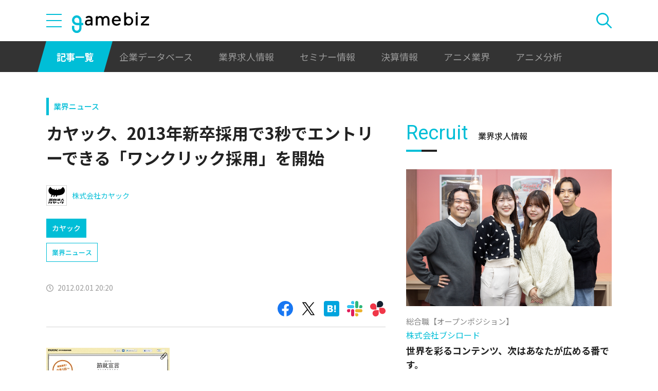

--- FILE ---
content_type: text/html; charset=utf-8
request_url: https://www.google.com/recaptcha/api2/aframe
body_size: 249
content:
<!DOCTYPE HTML><html><head><meta http-equiv="content-type" content="text/html; charset=UTF-8"></head><body><script nonce="rmwIF3CyD19LIbrM3mRGvA">/** Anti-fraud and anti-abuse applications only. See google.com/recaptcha */ try{var clients={'sodar':'https://pagead2.googlesyndication.com/pagead/sodar?'};window.addEventListener("message",function(a){try{if(a.source===window.parent){var b=JSON.parse(a.data);var c=clients[b['id']];if(c){var d=document.createElement('img');d.src=c+b['params']+'&rc='+(localStorage.getItem("rc::a")?sessionStorage.getItem("rc::b"):"");window.document.body.appendChild(d);sessionStorage.setItem("rc::e",parseInt(sessionStorage.getItem("rc::e")||0)+1);localStorage.setItem("rc::h",'1768897588728');}}}catch(b){}});window.parent.postMessage("_grecaptcha_ready", "*");}catch(b){}</script></body></html>